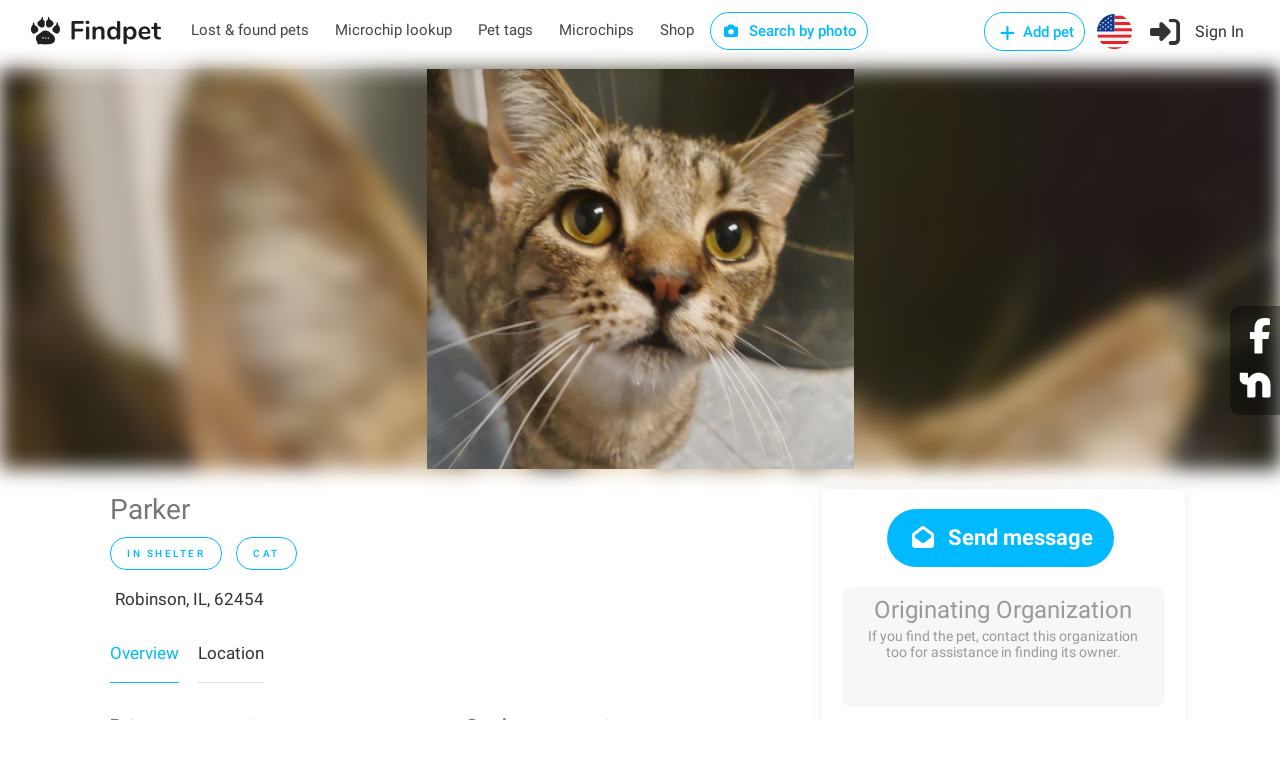

--- FILE ---
content_type: text/html; charset=utf-8
request_url: https://findpet.com/r/adopt-Male-Domestic-Short-Hair-Cat-in-Robinson-IL-62454-US-633d27ac840ad05477f77aa5
body_size: 20982
content:
<!DOCTYPE html>
<head>
	<!-- <meta property="og:url" content="https://findpet.com/r/report_look.slug" /> -->
	

<meta charset="utf-8" />
<meta name="viewport" content="width=device-width, initial-scale=1, maximum-scale=1" />
<title>In shelter Male Domestic Short Hair Cat in Robinson, IL, 62454 | Findpet.com</title>
<meta name="description" content="Findpet is a smart pet registry and a free national lost and found pet database" />
<meta name="keywords" content="Parker, In shelter, Male, Domestic Short Hair, Cat, Tabby (Buff / Tan / Fawn), Robinson, IL, 62454" />
<meta name="details" content="Largest national database of lost and found pets. Triple protection for you pet: free pet microchip registry, pet ID tag and biometric pet protection for pet. Find your lost pet and alert local community. Free accounts." />
<meta property="og:type" content="website" />
<!-- <meta property="og:url" content="https://www.findpet.com" /> -->
<!-- <meta property="og:site_name" content="In shelter Male Domestic Short Hair Cat in Robinson, IL, 62454 | Findpet.com" /> -->
<meta property="og:title" content="In shelter Male Domestic Short Hair Cat in Robinson, IL, 62454 | Findpet.com" />
<meta property="og:description" content="Findpet is a smart pet registry and a free national lost and found pet database" />
<meta property="og:image" content="https://findpet.com/uploads/i001/633d27ac840ad05477f77aa5_0.jpeg" />
<meta property="fb:app_id" content="611437969588905" />
<link rel="icon" href="/public/images/favicon32.png" sizes="32x32" />

<link rel="stylesheet" type="text/css" href="/public/css/bundle.min.css" />

<!-- Yandex.Metrika counter -->
<!-- <script type="text/javascript">
    (function(m,e,t,r,i,k,a) {
        m[i] = m[i] || function() {
            (m[i].a = m[i].a || []).push(arguments);
        };
        m[i].l = 1*new Date();
        k = e.createElement(t),
        a = e.getElementsByTagName(t)[0],
        k.async = 1,
        k.src = r,
        a.parentNode.insertBefore(k,a);
    })(window, document, "script", "https://mc.yandex.ru/metrika/tag.js", "ym");

    ym(56224324, "init", {
        clickmap: true,
        trackLinks: true,
        accurateTrackBounce: true,
        webvisor: true,
        ecommerce: "dataLayer"
    });
</script> -->

<!-- Facebook Pixel Code -->
<script>
    !function(f,b,e,v,n,t,s) {
        if (f.fbq) return;
        n = f.fbq = function() {
            n.callMethod ? n.callMethod.apply(n, arguments) : n.queue.push(arguments);
        };
        if (!f._fbq) f._fbq = n;
        n.push = n;
        n.loaded = !0;
        n.version = '2.0';
        n.queue = [];
        t = b.createElement(e);
        t.async = !0;
        t.src = v;
        s = b.getElementsByTagName(e)[0];
        s.parentNode.insertBefore(t, s);
    }(window, document, 'script', 'https://connect.facebook.net/en_US/fbevents.js');

    fbq('init', '631549675546412');
    fbq('addPixelId', '418200478846372');
    fbq('addPixelId', '388218243396457');
    fbq('track', 'PageView');
</script>

<!-- Global site tag (gtag.js) - Google Ads: 698173795 -->
<script async src="https://www.googletagmanager.com/gtag/js?id=AW-698173795"></script>
<script>
    window.dataLayer = window.dataLayer || [];
    function gtag() {
        dataLayer.push(arguments);
    }
    gtag('js', new Date());
    gtag('config', 'AW-698173795');
</script>

<!-- Global site tag (gtag.js) - Google Analytics -->
<script async src="https://www.googletagmanager.com/gtag/js?id=UA-148209625-1"></script>
<script>
    window.dataLayer = window.dataLayer || [];
    function gtag1(){dataLayer.push(arguments);}
    gtag1('js', new Date());
    gtag1('config', 'UA-148209625-1');
</script>

<!-- Global site tag (gtag.js) - Google Analytics -->
<script async src="https://www.googletagmanager.com/gtag/js?id=G-7JNFEFYZ1C"></script>
<script>
    window.dataLayer = window.dataLayer || [];
    function gtag2(){dataLayer.push(arguments);}
    gtag2('js', new Date());
    gtag2('config', 'G-7JNFEFYZ1C');
</script>

<!-- CUSTOM -->

<script>
    function checkCookieEnabled() {
        const cookieName = 'testcookie' + Date.now();
        document.cookie = cookieName;
        return document.cookie.includes(cookieName);
    }
    function checkCoreScriptsLoaded(callback) {
        const tickLimit = 30; // 15 sec
        let tickCount = 0;
        const tickId = setInterval(() => {
            tickCount++;
            if ($ && window.FP_slackNotify || tickCount >= tickLimit) {
                clearInterval(tickId);
                callback(tickCount >= tickLimit);
            }
        }, 500);
    }
    document.addEventListener('DOMContentLoaded', function(event) {
        //window.FP_getCookie
        checkCoreScriptsLoaded((isLimited) => {
            // console.log('tick stop');
            const isCookieEnabled = checkCookieEnabled();
        });
    });
</script>

<script
    src="https://js.sentry-cdn.com/6f6924b8e643f21f8aa9054e7ffe9f2a.min.js"
    crossorigin="anonymous"
></script>
</head>
<body>

	<div id="report-look-sharing-container">
		<ul>
			<li>
				<a href="https://facebook.com/share.php?u=https%3A%2F%2Ffindpet.com%2Fr%2Fadopt-Male-Domestic-Short-Hair-Cat-in-Robinson-IL-62454-US-633d27ac840ad05477f77aa5" target="_blank" class="custom-share"
					data-report-id="633d27ac840ad05477f77aa5"
                    data-report-slug="adopt-Male-Domestic-Short-Hair-Cat-in-Robinson-IL-62454-US-633d27ac840ad05477f77aa5"
					data-sharing-type="facebook_floating"
				>
					<i class="fa fa-facebook"></i>
				</a>
			</li>
			<li>
				<a href="https://nextdoor.com/sharekit/?source=Findpet&amp;hashtag=FindPet&amp;body=IN%20SHELTER%20CAT!%20Please%20help%20spread%20the%20word!%0A%0AParker%20was%20IN%20SHELTER%20on%2006%2F10%2F2021%20in%20Robinson%2C%20IL%2C%2062454.%0A%0ADo%20you%20have%20information%3F%20Please%20contact%20the%20finder%20by%20following%20the%20link%3A%0Ahttps%3A%2F%2Ffindpet.com%2Fr%2Fadopt-Male-Domestic-Short-Hair-Cat-in-Robinson-IL-62454-US-633d27ac840ad05477f77aa5%0A%0AMessage%20from%20the%20finder%3A%0ABorn%204%2F1%2F21%0A%0AIf%20you%20have%20lost%20or%20found%20a%20pet%2C%20please%20report%20it%20to%20Findpet%20by%20clicking%20on%20https%3A%2F%2Ffindpet.com.%20Thank%20you!" target="_blank" class="custom-share"
					data-report-id="633d27ac840ad05477f77aa5"
					data-report-slug="adopt-Male-Domestic-Short-Hair-Cat-in-Robinson-IL-62454-US-633d27ac840ad05477f77aa5"
					data-sharing-type="nextdoor_floating"
				>
					<img src="/public/images/nextdoor-logo-white.svg" />
				</a>
			</li>
			<!-- <li><i class="fa fa-at"></i></li>
			<li><i class="fa fa-link"></i></li> -->
		</ul>
	</div>


<!-- Add-micro-report Popup -->
<div id="add-micro-report-dlg" class="modal-box">
    <div class="modal-box-bg"></div>
    <div class="modal-box-container">
        <div class="btn-close"><i class="sl sl-icon-close"></i></div>
        <div class="modal-box-content">
            <div>
                <a href="#" class="anchor add-file"><i class="sl sl-icon-plus"></i> Add photos</a> of your pet: maximum 8 pictures of 10 mb each 
                <span class="colour-red">(required)</span>
            </div>
            <form class="dropzone dz-clickable" id="dz-micro-gallery"></form>
            <form class="basic-info row with-forms  margin-top-0">
                <input name="src_report_id" type="hidden" />
                <input name="src_report_type" type="hidden" />
                <input name="src_pet_type" type="hidden" />
                <input name="src_coords_lat" type="hidden" />
                <input name="src_coords_lng" type="hidden" />

                <div class="col-md-4 col-xs-12">
                    <input name="contact_name" type="text" placeholder="Contact name (required)" required="1" />
                </div>
                <div class="col-md-4 col-xs-12">
                    <input name="email" type="text" placeholder="Email (required)" required="1" />
                </div>
                <div class="col-md-4 col-xs-12">
                    <div style="margin-bottom: 12px;">
                        <input name="phone" type="text" placeholder="Phone (required)" required="1" />
                    </div>
                </div>

                <div class="col-md-4 col-xs-12">
                    <input name="microchip_id" type="text" placeholder="Microchip ID" />
                </div>
                <div class="col-md-4 col-xs-12 padding-top-10">
                    <label>
                        <input name="is_req_med_attention" type="checkbox" />
                        The pet requires medical attention
                    </label>
                </div>
                <div class="col-md-4 col-xs-12 text-center padding-top-10">
                    <span><b>My pet is</b></span>
                    <div class="preferred-contact-radios">
                        <div class="radio">
                            <input name="report_type" value="Lost" id="radio-1" type="radio" />
                            <label for="radio-1"><span class="radio-label"></span> Lost</label>
                        </div>
                        <div class="radio">
                            <input name="report_type" value="Found" id="radio-2" type="radio" />
                            <label for="radio-2"><span class="radio-label"></span> Found</label>
                        </div>
                    </div>
                </div>
                <div class="col-xs-12 aci-container">
                    <input id="aci-address4add-micro-report-dlg" class="gam-autocomplete-input" type="text" placeholder="Pet location (required)" required="1" />
                    <i class="sl sl-icon-trash"></i>
                    <div style="margin: -8px 0 10px 15px;" class="autocomplete-address-error">Start typing address and then choose one from the dropdown menu</div>
                    <textarea name="description" cols="10" rows="2" placeholder="Message"></textarea>
                </div>
                <div class="col-md-6 col-xs-12 text-center preferred-contact-method">
                    <span>Preferred contact method</span>
                    <div class="preferred-contact-radios">
                        <div class="radio">
                            <input name="contact_method" value="email" id="radio-3" type="radio" checked="">
                            <label for="radio-3"><span class="radio-label"></span> Email</label>
                        </div>
                        <div class="radio">
                            <input name="contact_method" value="phone" id="radio-4" type="radio">
                            <label for="radio-4"><span class="radio-label"></span> Phone</label>
                        </div>
                    </div>
                </div>
                <div class="col-md-6 col-xs-12">
                    <a href="#" class="button submit book-now fullwidth">Submit</a>
                </div>
            </form>
        </div>
    </div>
</div>

<script type="text/javascript" src="/public/scripts/dropzone.js"></script>
<script>
    if (Dropzone) {
        Dropzone.autoDiscover = false;
    }
    document.addEventListener('DOMContentLoaded', function() {
        window.initMicroDZ = function() {
            window.dzMicroGallery = undefined;
            window.dzMicroGallery = new Dropzone('#dz-micro-gallery', {
                url: '/upload',
                paramName: 'image',
                acceptedFiles: 'image/jpeg, image/png, image/heic, image/webp',
                maxFiles: 8,
                maxFilesize: 10, // mb
                addRemoveLinks: true,
                autoProcessQueue: true,
                success: function(file, res) {
                    $(file.previewElement).data('obj-img', res);
                    $(file.previewElement).attr('data-obj-img', res);
                },
                removedfile: function(file) {
                    $(file.previewElement).remove();
                }
            });
            window.dzMicroGallery.on('error', function(file, msg) {
                if (msg == 'You can not upload any more files.') {
                    this.removeFile(file);
                    alert(msg);
                }
                alert("There is something wrong with your photo(s).\nPlease try to use another one(s)");
            });
        };
        window.initMicroDZ();
    });
</script>
<div id="fp-preloader" style="
	display: none;
	position: fixed;
	left: 0px;
	top: 0px;
	width: 100%;
	height: 100%;
	background-color: rgba(0, 0, 0, 0.5);
	z-index: 99999;
">
	<div style="position: absolute; left: 50%; top: 50%; width: 300px; margin: -110px 0 0 -150px; text-align: center;">
		<img src="/public/images/fox_preloader.svg">
		<h3 style="display: none; color: #fff;">Please wait, the search may take up to a minute...</h3>
	</div>
</div>

<!-- Wrapper -->
<div id="wrapper">

<!-- <script type="text/javascript" src="/public/scripts/jquery-3.6.0.min.js"></script> -->
<!-- <script type="text/javascript" src="/public/scripts/jquery-migrate-3.3.2.min.js"></script> -->

<script type="text/javascript" src="/public/scripts/bundle.min.js"></script>




	<script>
		window.session_id = "CVbZS932H6eAMUhvtEqPIa0rvSNADNt2";
	</script>


<!-- Header Container
================================================== -->

<header id="header-container" class="no-shadow">
	<div id="header">
		<div class="container">
			<div class="left-side">
				<div id="logo">
					<a href="/"><img src="/public/images/logo.svg" alt=""></a>
				</div>

				<nav id="navigation" class="style-1">
					<ul id="responsive">
						<li class="header-laf latent">
							<a href="/laf">Lost & found pets</a>
						</li>
						<li class="header-microchip-lookup latent">
							<a href="/microchip">Microchip lookup</a>
						</li>
						<li class="header-pet-tags latent">
							<a href="/findpet-id-tag">Pet tags</a>
						</li>
						<li class="header-microchips latent">
							<a href="/microchips">Microchips</a>
						</li>
						<li class="header-microchips latent">
							<a href="https://shop.findpet.com" target="_blank">Shop</a>
						</li>
						
						<li class="header-sbp latent">
							<a href="#" class="button border btn-sbp-trigger">
								<i class="sl sl-icon-camera"></i> Search by photo
							</a>
						</li>

						
					</ul>
				</nav>
				<div class="clearfix"></div>
				
			</div>

			<div class="right-side">
				<div class="mmenu-trigger">
					<button class="hamburger hamburger--collapse" type="button">
						<span class="hamburger-box">
							<span class="hamburger-inner"></span>
						</span>
					</button>
				</div>

				<img class="please-wait margin-top-5 margin-right-15" src="/public/images/preloader32.gif" />
				<div class="header-widget show-after-init">
					
						<a href="#sign-in-dialog"
							class="header-add-pet button border with-icon popup-with-zoom-anim"
							data-auth-target="add-pet"
						>
							<i class="sl sl-icon-plus"></i> Add pet
						</a>
						<a href="#" class="header-flag btn-show-dlg-ch-country latent">
							<img src="/public/images/flag-US.svg" width="35" />
						</a>
						<a href="#sign-in-dialog" class="header-signin sign-in popup-with-zoom-anim">
							<i class="sl sl-icon-login"></i><span class="header-signin-label latent"> Sign In</span>
						</a>
						<script src="https://accounts.google.com/gsi/client" async="1" defer="1"></script>
<script src="https://connect.facebook.net/en_US/sdk.js#xfbml=1&version=v17.0"
    nonce="jnHe0NB7" async="1" defer="1" crossorigin="anonymous"
></script>

<script>
    var selectors = {
        dtFpUserTrackId:                'fp_user_tr_id',
        authTarget_addPet:              'add-pet',
        divCurrentSocialLoginButtons:   '#sign-in-dialog .tab-content:not([style^="display"]) .row.social-login',
        inputAgreeTerms:                'form.signup input.agree-terms'
    };
    var alertEmailEmptyTitle = 'Error: Email is missing';
    var alertEmptyEmailMsg = 'Unfortunately, we were unable to retrieve your email address from your social media account for Findpet registration. We kindly request try again and review your settings to allow for email sharing or consider an alternative registration method.';

    function socialLogin(data) {
        if ( !$(selectors.inputAgreeTerms).is(':checked') ) {
            return window.FP_tippyAlert && window.FP_tippyAlert(
                selectors.divCurrentSocialLoginButtons,
                'You must agree to the "Terms of use"'
            );
        }
        var functionName = window.getFunctionName(arguments);
        var lsUserTrackId = window.FP_getCookie && window.FP_getCookie(selectors.dtFpUserTrackId);
        // if (typeof lsUserTrackId == 'string' && lsUserTrackId.trim()) {
        //     data.track_id = lsUserTrackId;
        // } else {
        //     window.FP_slackNotify(functionName + ': track_id is empty');
        // }
        window.FP_showPreloader();
        $.ajax('/api/social-login', {
            method: 'POST',
            data: JSON.stringify(data),
            processData: false,
            contentType: 'application/json; charset=utf-8',
            dataType: 'json',
            success: function(res) {
                window.checkAuthTarget(res);
            },
            error: function(xhr) {
                console.log(xhr);
                var errMsg = 'Sign in failed. Please contact us at hello@findpet.com to fix the issue.';
                window.FP_slackNotify(functionName + ': ' + errMsg);
                window.FP_hidePreloader();
                window.FP_tippyAlert && window.FP_tippyAlert(
                    selectors.divCurrentSocialLoginButtons, errMsg
                );
            }
        });
    }

    function parseJwt(token) {
        var base64Url = token.split('.')[1];
        var base64 = base64Url.replace(/-/g, '+').replace(/_/g, '/');
        var jsonPayload = decodeURIComponent(window.atob(base64).split('').map(function(c) {
            return '%' + ('00' + c.charCodeAt(0).toString(16)).slice(-2);
        }).join(''));

        return JSON.parse(jsonPayload);
    }

    function gOnSignin(res) {
        var functionName = window.getFunctionName(arguments);
        if (!res.credential) {
            window.FP_slackNotify(functionName + ': res.credential is empty');
            return window.FP_alert(alertEmailEmptyTitle, alertEmptyEmailMsg);
        }
        var userInfo = parseJwt(res.credential);
        if (!userInfo || !userInfo.email) {
            window.FP_slackNotify(functionName + ': user.email is empty');
            return window.FP_alert(alertEmailEmptyTitle, alertEmptyEmailMsg);
        }
        userInfo.account_type = 2;
        userInfo.token = res.credential;
        socialLogin(userInfo);
    }



    window.fbAsyncInit = function() {
        FB.init({
            appId: '611437969588905',
            cookie: true,
            xfbml: true, // Parse social plugins on this webpage
            version: 'v17.0'
        });
    };

    function fbOnSignin() {
        FB.getLoginStatus(function(res) {
            if (res.status === 'connected') {
                var authResp = res && res.authResponse;
                fbGetUserInfo(authResp.accessToken);
            }
        });
    }
    
    function fbGetUserInfo(accessToken) {
        var functionName = window.getFunctionName(arguments);
        FB.api('/me', {fields: 'email, id, first_name, last_name, gender, picture'}, function(res) {
            if (!res || !res.email) {
                window.FP_slackNotify(functionName + ': res.email is empty');
                return window.FP_alert(alertEmailEmptyTitle, alertEmptyEmailMsg);
            }
            res.token = accessToken;
            res.account_type = 1;
            console.log(res);
            socialLogin(res);
        });
    }
    
</script>

<!-- Sign In Popup -->
<div id="sign-in-dialog" class="mfp-dialog zoom-anim-dialog mfp-hide">
    <button type="button" class="mfp-close margin-top-5"></button>
    <!--Tabs -->
    <div class="sign-in-form style-1">
        <ul class="tabs-nav">
            <li><a class="tab-signup" href="#tab2">Register</a></li>
            <li class=""><a href="#tab1">Log In</a></li>
            <li><a class="tab-reset-pwd" href="#tab3">Reset password</a></li>
        </ul>

        <div class="tabs-container alt">
            <!-- Register -->
            <div class="tab-content" id="tab2" style="display: none;">
                <form method="post" class="signup" action="">
                    <div class="social-login row text-center">
                        <!-- <a href="/auth/facebook" class="button">
                            <i class="fa fa-fw fa-facebook"></i> Register with Facebook
                        </a>
                        <a href="/auth/google" class="button">
                            <i class="fa fa-fw fa-google-plus"></i> Register with Google
                        </a> -->

                        <!-- google auth -->
                        <div class="col-md-6 col-xs-12">
                            <div id="g_id_onload"
                                data-client_id="40262100545-htqun9r45v7lttss479ijqttqpadqhnj.apps.googleusercontent.com"
                                data-context="signin"
                                data-ux_mode="popup"
                                data-callback="gOnSignin"
                                data-auto_prompt="false"
                            ></div>
                            <div class="g_id_signin"
                                data-type="standard"
                                data-theme="filled_blue"
                                data-text="signin_with"
                                data-size="medium"
                                data-logo_alignment="left"
                                data-width="200"
                                style="display: inline-block;"
                            ></div>
                        </div>
                        <p class="visible-xs" style="margin: 0; line-height: 0px;">&nbsp</p>
                        <!-- facebook auth -->
                        <div class="col-md-6 col-xs-12">
                            <div id="fb-root"></div>
                            <div class="fb-login-button"
                                data-size="medium"
                                data-width="200"
                                data-button-type="continue_with"
                                data-auto-logout-link="false"
                                data-scope="public_profile,email"
                                data-onlogin="fbOnSignin"
                                style="width: 200px; margin: 2px auto 0; display: block;"
                            ></div>
                        </div>
                    </div>

                    <p class="text-center margin-top-10 margin-bottom-10">
                        or <a class="anchor tgl-reg-with-email" href="#">Register with email</a>
                    </p>

                    <div class="reg-with-email-container" style="display: none;">
                        <div class="row">
                            <p class="form-row form-row-wide col-md-6 col-xs-12">
                                <label>
                                    <i class="sl sl-icon-user"></i>
                                    <input name="name" placeholder="First name (required)" type="text" class="input-text" />
                                </label>
                            </p>
        
                            <p class="form-row form-row-wide col-md-6 col-xs-12">
                                <label>
                                    <i class="sl sl-icon-user"></i>
                                    <input name="last_name" placeholder="Last name" type="text" class="input-text" />
                                </label>
                            </p>
                        </div>
                            
                        <p class="form-row form-row-wide">
                            <label>
                                <i class="im im-icon-Mail"></i>
                                <input name="email" placeholder="Email (required)" type="email" class="input-text" />
                            </label>
                        </p>

                        <p class="form-row form-row-wide">
                            <label>
                                <i class="im im-icon-Lock-2"></i>
                                <input name="password" placeholder="Password (required)" type="password" class="input-text" />
                            </label>
                        </p>

                        <p class="form-row form-row-wide text-center row-phone">
                            <img class="please-wait" src="/public/images/preloader32.gif" />
                            <label class="show-after-init">
                                <i class="im im-icon-Phone"></i>
                                <input name="phone" placeholder="Mobile number (required)" type="tel" class="input-text"  />
                            </label>
                        </p>

                        <div class="form-row form-row-wide aci-container">
                            <label>
                                <i class="im im-icon-Spot"></i>
                                <input  id="aci-address4auth-dlg" class="input-text gam-autocomplete-input"
                                    name="location" placeholder="Location" type="text"
                                />
                            </label>
                            <i class="sl sl-icon-trash"></i>
                            <div class="autocomplete-address-error margin-top-10">Start typing address and then choose one from the dropdown menu</div>
                        </div>
                    </div>

                    <div class="margin-top-10">
                        <label style="display: inline-block; font-size: 13px;">
                            <input type="checkbox" checked="1" class="agree-terms" style="width: auto;" />
                            I agree with <a href="/terms" style="font-weight: 400;">Terms of use</a>
                        </label>
                        <i class="sl sl-icon-info"
                            style="position: relative; left: 5px; margin-right: 25px;"
                            title="By signing up, you agree to Findpet’s Terms of Service and you accept to share your contact information (name, email, phone# and address) with Animal Shelters and Rescues, Animal Control, Veterinarians, Animal Hospitals and Volunteer organizations reuniting pets when they contact Findpet asking for pet’s owner information. You also accept to receive text messages from Findpet about your pet(s)."
                        ></i>

                        <!-- &nbsp;&nbsp;&nbsp; -->
                        <label style="display: inline-block; font-size: 13px;">
                            <input type="checkbox" checked="1" class="agree-alerts" style="width: auto;" />
                            I want to receive lost and found pet alerts
                        </label>

                        <label style="display: inline-block; font-size: 13px;">
                            <input type="checkbox" checked="1" class="agree-sms" style="width: auto;" />
                            I agree to receive Transactional messages
                        </label>
                        <i class="sl sl-icon-info"
                            style="position: relative; left: 5px;"
                            title="Only mobile numbers are accepted. By submitting your phone number, you are consenting to receive text messages from us. You can opt-out at any time by texting “STOP”."
                        ></i>
                    </div>

                    <p class="btn-reg-with-email-container text-center margin-top-10 margin-bottom-10" style="display: none;">
                        <input type="submit" class="button signup border fw" name="register" value="Register in with email" />
                    </p>
                </form>
            </div>

            <!-- Signin -->
            <div class="tab-content" id="tab1" style="display: none;">
                <form method="post" class="signin" action="">
                    <div class="social-login row text-center">
                        <!-- <a href="/auth/facebook" class="button">
                            <i class="fa fa-fw fa-facebook"></i> Login with Facebook
                        </a>
                        <a href="/auth/google" class="button">
                            <i class="fa fa-fw fa-google-plus"></i> Login with Google
                        </a> -->

                        <!-- google auth -->
                        <div class="col-md-6 col-xs-12">
                            <div id="g_id_onload"
                                data-client_id="40262100545-htqun9r45v7lttss479ijqttqpadqhnj.apps.googleusercontent.com"
                                data-context="signin"
                                data-ux_mode="popup"
                                data-callback="gOnSignin"
                                data-auto_prompt="false"
                            ></div>
                            <div class="g_id_signin"
                                data-type="standard"
                                data-theme="filled_blue"
                                data-text="signin_with"
                                data-size="medium"
                                data-logo_alignment="left"
                                data-width="200"
                                style="display: inline-block;"
                            ></div>
                        </div>
                        <p class="visible-xs" style="margin: 0; line-height: 0px;">&nbsp</p>
                        <!-- facebook auth -->
                        <div class="col-md-6 col-xs-12">
                            <div id="fb-root"></div>
                            <div class="fb-login-button"
                                data-size="medium"
                                data-width="200"
                                data-button-type="continue_with"
                                data-auto-logout-link="false"
                                data-scope="public_profile,email"
                                data-onlogin="fbOnSignin"
                                style="width: 200px; margin: 2px auto 0; display: block;"
                            ></div>
                            <!-- data-use-continue-as="true" -->
                        </div>
                    </div>

                    <p class="text-center margin-top-10 margin-bottom-10">or</p>

                    <p class="form-row form-row-wide">
                        <label>
                            <i class="im im-icon-Mail"></i>
                            <input placeholder="Email" value="" type="email" class="input-text" name="email" />
                        </label>
                    </p>

                    <p class="form-row form-row-wide">
                        <label class="margin-bottom-15">
                            <i class="im im-icon-Lock-2"></i>
                            <input placeholder="Password" value="" class="input-text" type="password" name="password"/>
                        </label>
                        <div class="text-center">
                            <a class="anchor lost-pwd" href="#">Lost Your Password?</a>
                        </div>
                    </p>

                    <div class="text-center form-row">
                        <input type="submit" value="Sign in with email" class="button signin border margin-top-5" />
                        <!-- <div class="checkboxes margin-top-10">
                            <input id="remember-me" type="checkbox" name="check">
                            <label for="remember-me">Remember Me</label>
                        </div> -->
                    </div>
                </form>
            </div>

            <!-- Reset password -->
            <div class="tab-content" id="tab3" style="display: none;">
                <form method="post" class="reset-pwd" action="">
                    <p class="exclamation" style="display: none;"><i class="sl sl-icon-info"></i> We had a major upgrade to make our service faster and more reliable. To ensure smooth continued access to the service we kindly ask you to reset your password.</p>
                    <p class="form-row form-row-wide">Change your password in three easy steps. This will help you to secure your password!</p>
                    <ol class="form-row form-row-wide">
                        <li>Enter your email address below</li>
                        <li>Our system will send you a temporary link</li>
                        <li>Use the link to reset your password</li>
                    </ol>

                    <p class="form-row form-row-wide margin-top-20 margin-bottom-20">
                        <label for="reset-pwd-email">
                            <i class="im im-icon-Mail"></i>
                            <input type="email" class="input-text" name="email" id="reset-pwd-email" placeholder="Email" />
                        </label>
                    </p>

                    <p class="text-center margin-top-10">
                        <input type="submit" class="button reset-password border fw" value="Reset password" />
                    </p>
                </form>
            </div>
        </div>
    </div>
</div>
<!-- Sign In Popup / End -->
					
				</div>
			</div>
		</div>
	</div>

	<div id="dlg-step0" class="modal-box modal-box-mobile-full-size">
    <div class="modal-box-bg"></div>
    <div class="modal-box-container" style="max-width: 600px; height: 500px; top: 50px;">
        <h3 class="modal-box-header">Choose pet type</h3>
        <div class="btn-close"><i class="sl sl-icon-close"></i></div>
        
        <div class="modal-box-content text-center">
            <div class="hidden-xs margin-top-15">&nbsp;</div>
            <h2 class="margin-top-5 margin-bottom-15">I want to add</h2>
            <div class="col-btns-row row">
                <div class="hidden-xs col-xs-12 margin-top-50"></div>
                <div class="col col-xs-12 col-md-6">
                    <div class="col-btn is-my-pet">
                        <img src="/public/images/step0-private.webp" />
                        <p>My private pet</p>
                    </div>
                </div>
                <div class="visible-xs margin-top-15 col-xs-12"></div>
                <div class="col col-xs-12 col-md-6">
                    <div class="col-btn">
                        <img src="/public/images/step0-organizational.webp" />
                        <p>Organizational pet</p>
                    </div>
                </div>
            </div>
        </div>
    </div>
</div>
	<div id="dlg-step1" class="modal-box modal-box-mobile-full-size">
    <div class="modal-box-bg"></div>
    <div class="modal-box-container">
        <h3 class="modal-box-header">Report your pet</h3>
        <div class="btn-close"><i class="sl sl-icon-close"></i></div>
        
        <div class="modal-box-content text-center">
            <div class="hidden-xs margin-top-15">&nbsp;</div>
            <h2 class="margin-top-5 margin-bottom-15">I want to</h2>
            <div class="col-btns-row row"></div>
        </div>
    </div>
</div>
	
		

<!-- UpsertReport Popup -->

<div id="dlg-upsert-report" class="modal-box">
    <div class="modal-box-bg"></div>
    <div class="modal-box-container">
        <h3 class="modal-box-header">Report your pet <a href="#" class="button btn-submit-report visible-xs">Submit</a></h3>
        <div class="btn-close"><i class="sl sl-icon-close"></i></div>
        
        <div class="modal-box-content step1">
            <div class="hidden-xs margin-top-80">&nbsp;</div>
            <h2>I want to</h2>
            <div class="col-btns-row row">
                <div class="col col-xs-6 col-md-3">
                    <div class="col-btn adoptable-pet">
                        <!-- <img src="/public/images/step1-shelter.webp" /> -->
                        <p>Add pet in shelter</p>
                    </div>
                </div>
                
                <div class="col col-xs-6 col-md-3">
                    <div class="col-btn register-pet">
                        <!-- <img src="/public/images/step1-protect.svg" /> -->
                        <p>Protect my pet</p>
                    </div>
                </div>
                <div class="col col-xs-6 col-md-3">
                    <div class="col-btn lost-pet">
                        <!-- <img src="/public/images/step1-lost.webp" /> -->
                        <p>Report my pet lost</p>
                    </div>
                </div>
                <div class="col col-xs-6 col-md-3">
                    <div class="col-btn found-pet">
                        <!-- <img src="/public/images/step1-found.svg" /> -->
                        <p>Report found pet</p>
                    </div>
                </div>
                <div class="col col-xs-12 col-md-3">
                    <div class="col-btn btn-sbp-trigger">
                        <!-- <img src="/public/images/step1-sbp.webp" /> -->
                        <p>Search by photo</p>
                    </div>
                </div>
            </div>
        </div>

        <div class="modal-box-content step2" style="display: none;">
            <div class="tabs-container">
                <div id="tab-basic-info" class="tab-content">
                    <!-- gallery -->
                    <div class="row">
                        <label>
                            <a href="#" class="add-file"><i class="sl sl-icon-plus"></i> Add photos</a> of your pet: face, frontal, sides, back and top
                            <span class="required">(required)</span>
                        </label>
                        <div class="submit-section">
                            <div class="col-md-2 col-xs-12 instruction">
                                <div class="toggle-wrap visible-xs">
                                    <span class="trigger "><a href="#">Examples<i class="sl sl-icon-arrow-down"></i></a></span>
                                    <div class="toggle-container" style="display: none;">
                                        <img src="" />
                                    </div>
                                </div>
                                <div class="visible-md margin-top-20">
                                    <img src="" />
                                    <p>Examples</p>
                                </div>
                            </div>
                            <div class="col-md-10 col-xs-12">
                                <form class="dropzone" id="dz-gallery">
                                    
                                </form>
                            </div>
                        </div>
                    </div>

                    <!-- videos -->
                    <div class="row">
                        <label>
                            <a href="#" class="add-file"><i class="sl sl-icon-plus"></i> Add noseprint videos</a> 2-3 of your dog’s noseprint with clear pattern. This is the most advanced and reliable identification for dogs reaching 99% accuracy
                        </label>
                        <div class="submit-section">
                            <div class="col-md-2 col-xs-12 instruction">
                                <div class="toggle-wrap visible-xs">
                                    <span class="trigger "><a href="#">Video example<i class="sl sl-icon-arrow-down"></i></a></span>
                                    <div class="toggle-container" style="display: none;">
                                        <img src="" />
                                    </div>
                                </div>
                                <div class="visible-md margin-top-15">
                                    <img src="" />
                                    <p>Video example</p>
                                </div>
                            </div>
                            <div class="col-md-10 col-xs-12">
                                <form class="dropzone" id="dz-videos">
                                    
                                </form>
                            </div>
                        </div>
                    </div>

                    <!-- additional markings -->
                    <div class="row">
                        <label>
                            <a href="#" class="add-file"><i class="sl sl-icon-plus"></i> Add photos</a> your pet’s distinctive colour or fur patterns
                        </label>
                        <div class="submit-section">
                            <div class="col-md-2 col-xs-12 instruction">
                                <div class="toggle-wrap visible-xs">
                                    <span class="trigger "><a href="#">Examples<i class="sl sl-icon-arrow-down"></i></a></span>
                                    <div class="toggle-container" style="display: none;">
                                        <img src="" />
                                    </div>
                                </div>
                                <div class="visible-md margin-top-20">
                                    <img src="" />
                                    <p>Examples</p>
                                </div>
                            </div>
                            <div class="col-md-10 col-xs-12">
                                <form class="dropzone" id="dz-adt-markings">
                                    
                                </form>
                            </div>
                        </div>
                    </div>

                    <form id="form-basic-info">
                        <input name="is_my_pet" type="hidden"
                            
                        />

                        <input name="report_id" type="hidden" />
                        <input name="tag_pin" type="hidden" />

                        <div class="row">
                            <!-- pet name -->
                            <div class="col-md-6 col-xs-12">
                                <label for="pet_name">Pet name</label>
                                <input name="pet_name" id="pet_name" type="text" maxlength="30" placeholder=""
                                    
                                />
                            </div>
                            <!-- pet types -->
                            
                            <!-- report type -->
                            <input name="report_type" type="hidden"
                                
                            />
                        </div>

                        <div class="row">
                            <!-- address -->
                            <div class="col-md-12 col-xs-12">
                                <label for="autocomplete-input-address4dlg-upsert">Address <span class="required">(required)</span></label>
                                <input id="autocomplete-input-address4dlg-upsert" name="address" class="gam-autocomplete-input" type="text" placeholder=""
                                    
                                    
                                    
                                    data-addr=""
                                    value=""
                                    data-lat=""
                                    data-lng=""
                                />
                                <div style="margin: 3px 0 -10px 15px; display: none;" class="autocomplete-address-error">Start typing address and then choose one from the dropdown menu</div>
                            </div>
                        </div>

                        <div class="row">
                            <!-- contact name -->
                            <div class="col-md-6 col-xs-12">
                                <label for="contact_name">Contact name</label>
                                <input name="contact_name" id="contact_name" type="text" maxlength="100" placeholder=""
                                    
                                />
                            </div>
                            <!-- contact email -->
                            <div class="col-md-6 col-xs-12">
                                <label for="email">Email</label>
                                <input name="email" id="email" type="text" maxlength="100" placeholder=""
                                    
                                />
                            </div>
                            <!-- contact phone -->
                            <div class="col-md-6 col-xs-12">
                                <label for="phone">Mobile number</label>
                                <input name="phone" id="phone" type="text" maxlength="100" placeholder=""
                                    
                                />
                            </div>
                            <!-- is show phone -->
                            <div class="col-md-6 col-xs-12">
                                <div class="opts-phone-radios">
                                    <br class="hidden-xs"/>
                                    <b>Make your contact details public?</b>
                                    <br class="visible-xs"/>
                                    
                                    <div class="radio margin-left-15">
                                        <input name="show_phone" value="" id="phone-radio-1" type="radio" checked=&#34;1&#34; />
                                        <label for="phone-radio-1"><span class="radio-label"></span> Hidden</label>
                                    </div>
                                    <div class="radio margin-left-15">
                                        <input name="show_phone" value="1" id="phone-radio-2" type="radio"  />
                                        <label for="phone-radio-2"><span class="radio-label"></span> Public</label>
                                    </div>
                                </div>
                                <div class="fs14 lh13">If public, your phone will be displayed on the pet profile</div>
                            </div>
                        </div>

                        <div class="row">
                            <!-- microchip id -->
                            <div class="col-md-6 col-xs-12 reg-microchip-container" style="padding: 5px;">
                                <div class="reg-mc-microchip-box">
                                    <div><b>Microchip ID</b> (9, 10 or 15 digits)</div>
                                    <input name="microchip_id" id="microchip_id" type="text" maxlength="15" placeholder=""
                                        style="width: calc(100% - 80px); display: inline-block;"
                                        
                                    />
                                    &nbsp;<a class="button border" style="display: inline; padding: 10px 14px; margin: 0;">Clear</a>
                                </div>
                                <div class="reg-mc-shortcode-box" style="display: none;">
                                    <div><b>Short code</b> (from the Owner's card coming with every microchip)</div>
                                    <input name="short_code" id="short_code" type="text" maxlength="6" placeholder=""
                                        style="width: calc(100% - 165px); display: inline-block;"
                                        
                                    />
                                    &nbsp;<a class="button" style="display: inline; padding: 10px 14px; margin: 0;">Search microchip</a>
                                    <div class="reg-mc-error fs12 colour-red margin-left-15"></div>
                                </div>
                                <div class="tgl-mc-sc-container">
                                    <input id="toggle-microchip-shortcode1" class="toggle-microchip-shortcode" type="checkbox"
                                        style="width: auto; height: auto;" />
                                    <label for="toggle-microchip-shortcode1" style="display: inline-block; margin-left: 7px;">Use short code</label>
                                    (only if you have <a href="/microchips" target="_blank" class="anchor">Findpet microchip</a>)
                                </div>
                            </div>

                            <div class="col-md-6 col-xs-12">
                                <div style="float: left; border: 1px solid #01b9ff; border-radius: 10px; padding: 5px 0;">
                                    <!-- tag id -->
                                    <div class="col-md-7 col-xs-12">
                                        <label for="tag_id">Findpet tag ID</label>
                                        <input name="tag_id" id="tag_id" type="text" readonly="1"
                                            
                                        />
                                    </div>
                                    <div class="col-md-5 col-xs-12">
                                        <br />
                                        <button class="button act-tag is-edit-mode" style="width: 100%;">
                                            Activate new tag
                                        </button>
                                    </div>
                                    <div class="col-xs-12 margin-top-10 text-center">
                                        <a class="anchor" href="/findpet-id-tag" target="_blank">Protect your pet! Get Findpet tag now!</a>
                                    </div>
                                </div>
                            </div>
                        </div>

                        <div class="row">
                            <!-- lost or found date -->
                            <div class="col-md-4 col-xs-12">
                                <label for="event_date">Date lost or found (MM/DD/YYYY)</label>
                                <input name="event_date" id="event_date" type="text" readonly="1" disabled="1"
                                    
                                />
                            </div>

                            <!-- breeds -->
                            <div class="col-md-4 col-xs-12 col-breeds">
                                <label for="breeds">Breed(s) (select pet type first)</label>
                                <select name="breeds[]" id="breeds" multiple="1" data-placeholder=" " class="chosen-select">
                                    
                                </select>
                            </div>
                            <!-- colors -->
                            
                        </div>

                        <div class="row">
                            <!-- age -->
                            
                            <!-- size -->
                            
                            <!-- gender -->
                            
                        </div>

                        <div class="row">
                            <!-- coat type -->
                            
                            <!-- coat length -->
                            
                            <!-- in/out-door -->
                            
                        </div>

                        <!-- description -->
                        <div class="row">
                            <!-- <h4><i class="sl sl-icon-notebook"></i> Additional Comments or Details</h4> -->
                            <label for="description">Additional Comments or Details</label>
                            
                            <textarea name="description" id="description"
                                placeholder="Add any additional info or character traits that would help someone identify your pet"
                            ></textarea>
                        </div>

                        <div class="row fns-panel-dbl visible-xs">
                            <div class="col-xs-6">
                                <a href="#" class="button border btn-close">Cancel</a>
                            </div>
                            <div class="col-xs-6">
                                <a href="#" class="button btn-submit-report">Submit</a>
                            </div>
                        </div>
                    </form>
                </div>
            </div>

            <div class="row fns-panel hidden-xs">
                <div class="col-xs-6">
                    <a href="#" class="button border btn-close">Cancel</a>
                </div>
                <div class="col-xs-6">
                    <a href="#" class="button btn-submit-report">Submit</a>
                </div>
            </div>
        </div>
    </div>
</div>
<!-- AddReport Popup / End -->

<!-- Pricing Popup -->
<div id="pricing-dlg" class="modal-box pricing-wrapper" style="/*display: block;*/">
    <div class="modal-box-bg"></div>
    <div class="modal-box-container">
        <!-- <div class="btn-close"><i class="sl sl-icon-close"></i></div> -->
        <div class="modal-box-content">
            <!-- include('parts/pricing'); -->
        </div>
    </div>
</div>
<!-- Pricing Popup / End -->

<!-- Transfer Popup -->
<div id="transfer-dlg" class="modal-box modal-box-mobile-full-size" style="/*display: block;*/">
    <div class="modal-box-bg"></div>
    <div class="modal-box-container" style="max-width: 550px;">
        <h3 class="modal-box-header">Transfer your pet</h3>
        <div class="btn-close"><i class="sl sl-icon-close"></i></div>
        
        <div class="modal-box-content">
            <div class="tabs-container">
                <div class="tab-content">
                    <form class="">
                        <input name="report_slug" type="hidden" />
                        <input name="report_id" type="hidden" />
                        <input name="is_private_pet" type="hidden" />
                        <div class="row">
                            <!-- owner name -->
                            <div class="col-xs-12">
                                <label for="owner_name">New owner name <span class="required">(required)</span></label>
                                <input name="name" id="owner_name" type="text" maxlength="100" placeholder="" />
                            </div>
                            <!-- owner email -->
                            <div class="col-xs-12">
                                <label for="owner_email">Email <span class="required">(required)</span></label>
                                <input name="email" id="owner_email" type="text" maxlength="100" placeholder="" />
                            </div>
                            <!-- owner phone -->
                            <div class="col-xs-12">
                                <label for="owner_phone">Mobile number for SMS <span class="required">(required)</span></label>
                                <input name="phone" id="owner_phone" type="text" maxlength="100" placeholder="" />
                            </div>
                        </div>

                        <div class="row">
                            <!-- address -->
                            <div class="col-xs-12">
                                <label for="aci-address4dlg-transfer">
                                    Address <span class="required">(required)</span>
                                </label>
                                <div class="aci-container">
                                    <input id="aci-address4dlg-transfer" name="address" class="gam-autocomplete-input" type="text" placeholder=""/>
                                    <i class="sl sl-icon-trash"></i>
                                    <div style="margin: 3px 0 0px 15px;" class="autocomplete-address-error">
                                        Start typing address and then choose one from the dropdown menu
                                    </div>
                                </div>
                            </div>
                        </div>

                        <div class="row chbx-container padding-left-5">
                            Send to:
                            <label><input name="send_email" checked="1" type="checkbox"> Email</label>
                            <label><input name="send_sms" checked="1" type="checkbox"> SMS</label>
                        </div>
                    </form>
                </div>
            </div>

            <div class="row fns-panel">
                <div class="col-xs-5 col-sm-6">
                    <a href="#" class="button border btn-close">Cancel</a>
                </div>
                <div class="col-xs-7 col-sm-6">
                    <button id="btn-submit-transfer" class="button">Transfer pet</button>
                </div>
            </div>
        </div>
    </div>
</div>
<!-- Transfer Popup / End -->

<!-- ActTagId Popup -->
<div id="act-tag-dlg" class="modal-box modal-box-mobile-full-size" style="/*display: block;*/">
    <div class="modal-box-bg"></div>
    <div class="modal-box-container">
        <h3 class="modal-box-header">Activate Findpet ID</h3>
        <div class="btn-close"><i class="sl sl-icon-close"></i></div>
        
        <div class="modal-box-content act-tag-submit-container">
            <div class="tabs-container">
                <div class="tab-content">
                    <form class="text-center">
                        <input name="report_slug" type="hidden" />
                        <input name="report_id" type="hidden" />
                        <input name="is_edit_mode" type="hidden" />
                        <div class="">
                            <div class="act-tag-pin-cards">
                                <div class="act-tag-tag-id-container">
                                    <h4>Findpet ID activation</h4>
                                    <p>See on the back of your tag</p>
                                    <img height="190" src="/public/images/act-tag-id.png" />
                                    <div class="tag-id-input-container">
                                        <input name="tag_id" type="text" maxlength="8"
                                            placeholder="Tag ID" class="margin-top-15" />
                                        <img src="/public/images/preloader32.gif" />
                                    </div>
                                    <div class="tag-err-msg colour-red fs12 lh12 margin-top-5" style="display: none;"></div>
                                </div>
                                <div class="act-tag-pin-container" style="display: none;">
                                    <h4>Activation PIN</h4>
                                    <p>Printed under the tag</p>
                                    <img height="190" src="/public/images/act-pin.png" />
                                    <input name="pin" type="text" maxlength="5"
                                        placeholder="Activation PIN" class="margin-top-15" />
                                </div>
                            </div>

                            <div class="text-center margin-top-20">
                                <a class="anchor" href="/findpet-id-tag" target="_blank">Protect your pet! Get Findpet tag now!</a>
                            </div>
                        </div>
                    </form>
                </div>
            </div>

            <div class="row fns-panel">
                <div class="col-xs-6">
                    <a href="#" class="button border btn-close">Cancel</a>
                </div>
                <div class="col-xs-6">
                    <a href="#" class="button act-tag-submit disabled">Activate</a>
                </div>
            </div>
        </div>
    </div>
</div>
<!-- ActTagId Popup / End -->

<script type="text/javascript" src="/public/scripts/dropzone.js"></script>
<script>
    Dropzone.autoDiscover = false;
    window.initDZ = function() {
        window.dzGallery = undefined;
        window.dzGallery = new Dropzone('#dz-gallery', {
            url: '/upload',
            paramName: 'image',
            acceptedFiles: 'image/jpeg, image/png, image/heic, image/webp',
            maxFiles: 8,
            maxFilesize: 10, // MB
            addRemoveLinks: true,
            autoProcessQueue: true,
            // addedfile: function(file) {
            //     console.log(file);
            // },
            success: function(file, response) {
                $(file.previewElement).data('obj-img', response);
                $(file.previewElement).attr('data-obj-img', response);
            },
            removedfile: function(file) {
                $(file.previewElement).remove();
            }
        });
        window.dzGallery.on('addedfile', function(file) {
            console.log('onaddedfile');
        });
        window.dzGallery.on('error', function(file, msg) {
            if (msg == 'You can not upload any more files.') {
                this.removeFile(file);
                alert(msg);
            }
            console.log(msg);
            alert("There is something wrong with your photo(s).\nPlease try to use another one(s)");
        });

        window.dzVideos = undefined;
        window.dzVideos = new Dropzone('#dz-videos', {
            url: '/upload-videos',
            paramName: 'video',
            acceptedFiles: 'video/mpeg, video/mp4, video/ogg, video/quicktime',
            maxFiles: 3,
            maxFilesize: 100, // MB
            addRemoveLinks: true,
            autoProcessQueue: true,
            success: function(file, res) {
                var $dzImg = $(file.previewElement).find('.dz-image');
                $dzImg.find('img').remove();
                var $video = $('<video/>');
                $video.attr({src: res.full, controls: 1});
                $dzImg.append($video);
            },
            removedfile: function(file) {
                $(file.previewElement).remove();
            }
        });
        window.dzVideos.on('error', function(file, msg) {
            if (msg == 'You can not upload any more files.') {
                this.removeFile(file);
            }
            // console.log(file, msg);
        });

        window.dzAdtMarkings = undefined;
        window.dzAdtMarkings = new Dropzone('#dz-adt-markings', {
            url: '/upload',
            paramName: 'image',
            acceptedFiles: 'image/jpeg, image/png, image/heic, image/webp',
            maxFiles: 8,
            maxFilesize: 10, // MB
            addRemoveLinks: true,
            autoProcessQueue: true,
            success: function(file, response) {
                $(file.previewElement).data('obj-img', response);
                $(file.previewElement).attr('data-obj-img', response);
            },
            removedfile: function(file) {
                $(file.previewElement).remove();
            }
        });
        window.dzAdtMarkings.on('error', function(file, msg) {
            if (msg == 'You can not upload any more files.') {
                this.removeFile(file);
            }
            console.log(file, msg);
        });
    };
    window.initDZ();

</script>

<script async src="/public/scripts/date-time-picker.min.js"></script>
		<div id="dlg-report" class="modal-box modal-box-mobile-full-size" style="/*display: block;*/">
    <div class="modal-box-bg"></div>
    <div class="modal-box-container">
        <h3 class="modal-box-header">Report your pet <a href="#" class="button btn-submit-report visible-xs">Submit</a></h3>
        <div class="btn-close"><i class="sl sl-icon-close"></i></div>

        <div class="modal-box-content">
            <div class="tabs-container">
                <div id="tab-basic-info" class="tab-content"></div>
            </div>

            <div class="row fns-panel">
                <div class="col-xs-6">
                    <a href="#" class="button border btn-close">Cancel</a>
                </div>
                <div class="col-xs-6">
                    <a href="#" class="button btn-submit-report">Submit</a>
                </div>
            </div>
        </div>
    </div>
</div>
	

	<!-- ChCountry Popup -->
<div id="dlg-ch-country" class="modal-box" style="/*display: block;*/">
    <div class="modal-box-bg"></div>
    <div class="modal-box-container" style="max-width: 300px; height: auto; min-height: auto; top: 30vh;">
        <h3 class="modal-box-header">Select your country</h3>
        <div class="btn-close"><i class="sl sl-icon-close"></i></div>
        
        <div class="modal-box-content">
            <div class="text-center margin-top-30 margin-bottom-30">
                <p><button class="button border ch-country" data-fpg_flag="US">
                    <img src="/public/images/flag-US.svg" /> USA
                </button></p>
                <p><button class="button border ch-country" data-fpg_flag="CA">
                    <img src="/public/images/flag-CA.svg" /> Canada
                </button></p>
                <p><button class="button border ch-country" data-fpg_flag="AU">
                    <img src="/public/images/flag-AU.svg" /> Australia
                </button></p>
                <!-- <p><button class="button border">
                    <span><img src="/public/images/flag_earth.svg" /></span> Rest of world
                </button></p> -->
            </div>
        </div>
    </div>
</div>
<!-- ChCountry Popup / End -->
	<link
      rel="stylesheet"
      href="https://cdnjs.cloudflare.com/ajax/libs/cropperjs/1.5.13/cropper.min.css"
/>
<script src="https://cdnjs.cloudflare.com/ajax/libs/cropperjs/1.5.13/cropper.min.js"></script>

<!-- CropImage Popup -->
<div id="dlg-crop-image" class="modal-box" style="/*display: block;*/">
    <div class="modal-box-bg"></div>
    <div class="modal-box-container">
        <h3 class="modal-box-header">Search by photo</h3>
        <div class="btn-close"><i class="sl sl-icon-close"></i></div>
        
        <div class="modal-box-content">
            <div class="visible-xs margin-top-60">&nbsp;</div>
            <div class="step1upload" style="/*display: none;*/">
                <h3>Upload Pet Photo</h3>
                <p>Please upload a photo of a single pet. Our pet recognition technology will scan your photo for possible pet matches.</p>
                <label for="choose-sbp">
                    <img src="/public/images/plus.webp" />
                    <p>.JPG .JPEG .PNG .WEBP</p>
                    <p>Drag and drop a single pet image into this box or</p>
                    <p>upload from your computer.</p>
                </label>
                <input id="choose-sbp" type="file" accept="image/jpeg, image/png, image/webp" style="display: none;" />
            </div>
            <div class="step2crop" style="display: none;">
                <h3>Crop image</h3>
                <p>Crop the image around the pet's face and body for the best results.</p>
                <div class="crop-img-box" style="min-width: 400px; min-height: 300px; text-align: center;"></div>

                <div class="text-center margin-top-10 margin-bottom-15">
                    <div class="text-right margin-bottom-15">
                        <a href="#" class="step-back-sbp" style="width: 195px;">
                            <i class="sl sl-icon-camera"></i> Upload a different photo
                        </a>
                    </div>
                    <button class="button start-sbp" style="width: 195px;">Search by photo</button>
                </div>
            </div>
        </div>
    </div>
</div>
<!-- CropImage Popup / End -->
</header>
<div class="clearfix"></div>
<!-- Header Container / End -->

<script>
	function base64NoPadding(str) {
		let b64 = btoa(decodeURIComponent(encodeURIComponent(str)));
		return b64.replace(/=+$/, "");
	}
	function base64RestorePadding(b64) {
		while (b64.length % 4 !== 0) {
			b64 += "=";
		}
		return decodeURIComponent(encodeURIComponent(atob(b64)));
	}

    window.initGAMAutocompleteInputs = function(delay) {
		delay = delay || 3000;
		setTimeout(function() {
		// window.addEventListener('load', function() {
            var inputs = document.getElementsByClassName('gam-autocomplete-input');
            var autocompletes = [];

            for (var i = 0; i < inputs.length; i++) {
                var autocomplete = new google.maps.places.Autocomplete(inputs[i]);
                autocomplete.inputId = inputs[i].id;
                autocomplete.addListener('place_changed', onPlaceChange);
                autocompletes.push(autocomplete);
            }

            function onPlaceChange() {
                var place = this.getPlace();
				// console.log(place); return;
                if (!place || !place.address_components || !place.address_components.length
					|| !place.geometry || !place.geometry.location
				) {
					console.log('invalid place');
                    return;
                }
				// $('.autocomplete-address-error').hide();
                if (this.inputId == 'aci-address4dlg-report'
					|| this.inputId == 'autocomplete-input-address4dlg-upsert'
					|| this.inputId == 'aci-address4add-micro-report-dlg'
					|| this.inputId == 'aci-address4auth-dlg'
					|| this.inputId == 'aci-address4dlg-transfer'
					|| this.inputId == 'aci-address4profile'
				) {
					var assocKeys = {
						locality: 'city',
						street_number: 'street_number',
						route: 'street',
						sublocality_level_1: 'district',
						neighborhood: 'district',
						administrative_area_level_2: 'county',
						administrative_area_level_1: 'state',
						country: 'country',
						postal_code: 'postal_code'
					};
					var address = {
						full: place.formatted_address
					};
					place.address_components.forEach(function(item, i) {
						if (!item.types || !item.types.length
							|| !(item.types[0] in assocKeys)
						) {
							return true; // continue
						}
						var key = assocKeys[item.types[0]];
						address[key] = item.short_name;
					});

					var lng = place.geometry.location.lng();
					var lat = place.geometry.location.lat();

					var $input = $('#' + this.inputId);
					$input.data('addr', address);
					$input.attr('data-addr', address);
					$input.data('lng', lng);
                    $input.attr('data-lng', lng);
                    $input.data('lat', lat);
                    $input.attr('data-lat', lat);
					// console.log(place);
					$input.attr('disabled', '1');
					let $container = $input.closest('.aci-container');
					$container.find('.sl-icon-trash').show(); // btnClear
					$container.find('.autocomplete-address-error').hide(); // errorInfo
                }
                else if (this.inputId == 'autocomplete-input-address4dlg-geoloc'
					|| this.inputId == 'autocomplete-input-address4filters'
				) {
					var $form = $('#pet-filters');
					if (this.inputId == 'autocomplete-input-address4dlg-geoloc') {
						$form.find('input[name="address"]').val( place.formatted_address );
					}
					const llStr = place.geometry.location.lat() + '&' + place.geometry.location.lng();
					$form.find('input[name="ll"]').val( base64NoPadding(llStr) );
                    // $form.find('input[name="lat"]').val( place.geometry.location.lat() );
                    // $form.find('input[name="lng"]').val( place.geometry.location.lng() );
                    $form.find('input[name="radius"]').val(25*1000);
                    $form.find('input[name="zoom"]').val(10);
                    $form.find('button[type="submit"]').click();
                }
            }
        // });
		}, delay);
    };

	function fph_getCookie(name) {
        var value = '; ' + document.cookie;
        var parts = value.split('; ' + name + '=');
        if (parts.length === 2) {
            return parts.pop().split(';').shift();
        }
    }

	function fph_slackNotify(eventName) {
        var data = {
            event: eventName,
            page_url: location.href,
            user_id: window.auth_user && window.auth_user._id || undefined,
            session_id: window.session_id
        };
        
        $.ajax('/api/slack-notify', {
            method: 'POST',
            data: JSON.stringify(data),
            processData: false,
            contentType: 'application/json; charset=utf-8',
            dataType: 'json',
            success: function(res) {
                console.log(res);
            },
            error: function(xhr) {
                console.log(xhr);
            }
        });
    }
</script>

<script src="/api/gmaps-js"></script>

<script src="/public/scripts/mng.js"></script>

<script type="text/javascript" async src="//l.getsitecontrol.com/lw19q0y4.js"></script>

<div id="browser-block-alert"
	style="
		position: fixed;
		bottom: 0;
		width: 100%;
		text-align: center;
		background-color: rgba(255, 255, 255, 0.93);
		z-index: 999;
		color: #777;
		padding: 15px;
		border-top: solid 1px #eee;
		display: none;
	"
>
	<div>
		<a href="/"><img src="/public/images/logo777.svg" alt=""></a>
	</div>
	<h3 style="color: #777;">We noticed you limit cookies or use ad/script blocker, which may adversely affect site performance.</h3>
	<p style="line-height: 1.3em;">For optimal functionality, please turn on cookies and turn off your ad/script blocker for this site.</p>
	<div class="row">
		<div class="col-md-2 hidden-xs"></div>
		<div class="col-md-2 margin-bottom-10 text-right1">
			<button class="button" style="width: 170px;">Turn Blocker Off</button>
		</div>
			<div class="col-md-4 margin-bottom-10">
			<button class="button" style="width: 170px;">Ignore for 5 minutes</button>
		</div>
		<div class="col-md-2 margin-bottom-10 text-left1">
			<button class="button" style="width: 170px;">Contact support</button>
		</div>
		<div class="col-md-2 hidden-xs"></div>
	</div>
</div>

<!-- Slider ================================================== -->


<div class="listing-slider-container">
	

	
		<div class="listing-slider-blur-bg" style=" background-image: url('/uploads/i001/633d27ac840ad05477f77aa5_0.jpeg')"></div>
	

	<div class="listing-slider mfp-gallery-container margin-bottom-0">
		
			<a href="/uploads/i001/633d27ac840ad05477f77aa5_0.jpeg"
				data-background-image="/uploads/i001/633d27ac840ad05477f77aa5_0.jpeg"
				class="item mfp-gallery"
				style="background-image: url('/uploads/i001/633d27ac840ad05477f77aa5_0.jpeg');"
			></a>
		
	</div>
</div>


<!-- Content
================================================== -->
<div class="container">
	<div class="row sticky-wrapper">
		
		
		<div class="col-md-8 padding-right-30">
			<!-- Titlebar -->
			<div id="titlebar" class="listing-titlebar">
				<div class="listing-titlebar-title">
                    <h2>
						Parker&nbsp;&nbsp;&nbsp; 

						
					</h2>
					<p class="margin-top-15 margin-bottom-10">
						
							<span class="listing-tag">In shelter</span>
						
						
							<span class="listing-tag">Cat</span>
						
						
						
					</p>
					<span>
						<a href="#listing-location" class="listing-address">
							<i class="fa fa-map-marker"></i> Robinson, IL, 62454
						</a>
					</span>
				</div>
			</div>

			<!-- Listing Nav -->
			<div id="listing-nav" class="listing-nav-container">
				<ul class="listing-nav">
					<li><a href="#listing-overview" class="active">Overview</a></li>
					
						<li><a href="#listing-location">Location</a></li>
					
				</ul>
			</div>
			
			<!-- Overview -->
			<div id="listing-overview" class="row listing-section margin-bottom-30">
				
					<div class="col-md-6 col-xs-12">
						<div class="row">
							<div class="col-xs-4">
								<b>Pet name:</b>
							</div>
							<div class="col-xs-8">
								Parker
							</div>
						</div>
					</div>
				

				
					<div class="col-md-6 col-xs-12">
						<div class="row">
							<div class="col-xs-4">
								<b>Gender:</b>
							</div>
							<div class="col-xs-8">
								Male
							</div>
						</div>
					</div>
				

				
					<div class="col-md-6 col-xs-12">
						<div class="row">
							<div class="col-xs-4">
								<b>Breeds:</b>
							</div>
							<div class="col-xs-8">
								Domestic Short Hair
							</div>
						</div>
					</div>
					

				
					<div class="col-md-6 col-xs-12">
						<div class="row">
							<div class="col-xs-4">
								<b>Date:</b> <i class="sl sl-icon-info" title="Intake date"></i>
							</div>
							<div class="col-xs-8">
								06/10/2021
							</div>
						</div>
					</div>
				

				
					<div class="col-md-6 col-xs-12">
						<div class="row">
							<div class="col-xs-4">
								<b>Age:</b>
							</div>
							<div class="col-xs-8">
								Adult
							</div>
						</div>
					</div>
				

				

				

				
					<div class="col-md-6 col-xs-12">
						<div class="row">
							<div class="col-xs-4">
								<b>Colors:</b>
							</div>
							<div class="col-xs-8">
								Tabby (Buff / Tan / Fawn)
							</div>
						</div>
					</div>
					

				
					<div class="col-md-6 col-xs-12">
						<div class="row">
							<div class="col-xs-4">
								<b>Size:</b>
							</div>
							<div class="col-xs-8">
								Medium
							</div>
						</div>
					</div>
				

				

				

				

				

				

				

				

				

				

				

				

				
						<!-- Description -->
						<div class="col-xs-12">
							<div class="row">
								<div class="col-xs-12 features-caption">
									<b>Description:</b>
								</div>
								<div class="col-xs-12">
									<pre>Born 4/1/21</pre>
								</div>
							</div>
						</div>
				

				

				<div class="col-xs-12 text-center margin-top-40 visible-xs">
					
						<button class="button btn-contact-owner"
							data-src-report-id="633d27ac840ad05477f77aa5"
							data-src-report-type="Adopt"
							data-src-pet-type="Cat"
						>
							<i class="fa fa-envelope-o"></i> Send message
						</button>
					

					
				</div>
			</div>

			<div class="col-xs-12 visible-xs padding-left-0 padding-right-0">
				
    <div class="org-info-box">
        

        <ul class="listing-details-sidebar">
            
            
            

            
        </ul>
    </div>

			</div>

			<ul class="col-xs-12 visible-xs fn-btns list-unstyled margin-top-40">
				<li>
					<a href="https://facebook.com/share.php?u=https%3A%2F%2Ffindpet.com%2Fr%2Fadopt-Male-Domestic-Short-Hair-Cat-in-Robinson-IL-62454-US-633d27ac840ad05477f77aa5" class="button margin-right-0 custom-share fb wo-icon" target="_blank"
						data-report-id="633d27ac840ad05477f77aa5"
                    	data-report-slug="adopt-Male-Domestic-Short-Hair-Cat-in-Robinson-IL-62454-US-633d27ac840ad05477f77aa5"
						data-sharing-type="facebook_right-side"
					>
						Share on Facebook
					</a>
				</li>
				<li class="margin-top-10">
					<a href="https://nextdoor.com/sharekit/?source=Findpet&amp;hashtag=FindPet&amp;body=IN%20SHELTER%20CAT!%20Please%20help%20spread%20the%20word!%0A%0AParker%20was%20IN%20SHELTER%20on%2006%2F10%2F2021%20in%20Robinson%2C%20IL%2C%2062454.%0A%0ADo%20you%20have%20information%3F%20Please%20contact%20the%20finder%20by%20following%20the%20link%3A%0Ahttps%3A%2F%2Ffindpet.com%2Fr%2Fadopt-Male-Domestic-Short-Hair-Cat-in-Robinson-IL-62454-US-633d27ac840ad05477f77aa5%0A%0AMessage%20from%20the%20finder%3A%0ABorn%204%2F1%2F21%0A%0AIf%20you%20have%20lost%20or%20found%20a%20pet%2C%20please%20report%20it%20to%20Findpet%20by%20clicking%20on%20https%3A%2F%2Ffindpet.com.%20Thank%20you!" class="button margin-right-0 custom-share nd wo-icon" target="_blank"
						data-report-id="633d27ac840ad05477f77aa5"
                    	data-report-slug="adopt-Male-Domestic-Short-Hair-Cat-in-Robinson-IL-62454-US-633d27ac840ad05477f77aa5"
						data-sharing-type="nextdoor_right-side"
					>
						Share on Nextdoor
					</a>
				</li>
			</ul>
		
			<!-- Location -->
			
				<div id="listing-location" class="listing-section margin-top-20">
					<h3 class="listing-desc-headline margin-top-20 margin-bottom-15">Location</h3>

					<div class="single-listing-map-container">
						<div id="singleListingMap" class="single-listing-map"
						data-latitude="39.0117065"
						data-longitude="-87.7287089"
						data-map-icon="im im-icon-Paw"
					></div>
						<a href="#" id="streetView">Street View</a>
					</div>
				</div>
			
		</div>

		<!-- Sidebar
		================================================== -->
		<div class="col-md-4 margin-top-20 sticky right-sidebar">
			<div class="mng-bar row margin-bottom-15">
				<div class="col col-xs-8">
					<a class="toggle-manage-bar"  data-caption1="Manage report" data-caption2="Close">
						<i class="sl sl-icon-settings"></i> Manage report
					</a>
				</div>
				<div class="col col-xs-4 text-right">
					
				</div>
			</div>

			<div class="row right-sidebar-content">
				<div class="col col-xs-12">
					<div class="text-center margin-bottom-20">
						
							<button class="button btn-contact-owner"
								data-src-report-id="633d27ac840ad05477f77aa5"
								data-src-report-type="Adopt"
								data-src-pet-type="Cat"
							>
								<i class="fa fa-envelope-o"></i> Send message
							</button>
						
					</div>

					
    <div class="org-info-box">
        <h3 class="margin-bottom-5 text-center colour999">Originating Organization</h3>
        <p class="lh12 fs14 text-center colour999">If you find the pet, contact this organization<br/>too for assistance in finding its owner.</p>
        
        
    <div class="org-info-box">
        

        <ul class="listing-details-sidebar">
            
            
            

            
        </ul>
    </div>

    </div>


<div class="margin-top-20">
    <div class="toggle-wrap">
        <span class="trigger"><a href="#">
            Found this pet?<i class="sl sl-icon-arrow-down"></i></a>
        </span>
        <div class="toggle-container" style="display: none;">
            <p class="lh12 fs14">Click the “Send Message” button below to contact the author of the pet report. Or SMS us at (844) 999-3390 with the microchip ID and your contact information and we'll help reunite the pet with its owner.</p>
        </div>
    </div>

    <div class="toggle-wrap">
        <span class="trigger "><a href="#">
            Work for a shelter or animal control?<i class="sl sl-icon-arrow-down"></i></a>
        </span>
        <div class="toggle-container" style="display: none;">
            <p class="lh12 fs14"><a href="mailto:hello@findpet.com">Register your organization</a> and access owner contact details directly from your dashboard..</p>
        </div>
    </div>
</div>
				</div>

				<ul class="fn-btns list-unstyled col-xs-12 margin-top-30">
					
							<ul class="fn-btns list-unstyled">
								<li>
									<!-- data-modal-context="report-pet" -->
									<a href="#sign-in-dialog"class="button border popup-with-zoom-anim">Sign in to edit report</a>
								</li>
							</ul>
					
					<li>
						<button data-href="/pdf/adopt-Male-Domestic-Short-Hair-Cat-in-Robinson-IL-62454-US-633d27ac840ad05477f77aa5"
							class="button border btn-dl-flyer"
							style="border-radius: 15px;"
						>
							Help by distributing lost pet flyer in your area
						</buttooon>
					</li>
					
	
					<li>
						<a href="https://facebook.com/share.php?u=https%3A%2F%2Ffindpet.com%2Fr%2Fadopt-Male-Domestic-Short-Hair-Cat-in-Robinson-IL-62454-US-633d27ac840ad05477f77aa5" class="button margin-right-0 custom-share fb wo-icon" target="_blank"
							data-report-id="633d27ac840ad05477f77aa5"
							data-report-slug="adopt-Male-Domestic-Short-Hair-Cat-in-Robinson-IL-62454-US-633d27ac840ad05477f77aa5"
							data-sharing-type="facebook_right-side"
						>
							Share on Facebook
						</a>
					</li>
					<li>
						<a href="https://nextdoor.com/sharekit/?source=Findpet&amp;hashtag=FindPet&amp;body=IN%20SHELTER%20CAT!%20Please%20help%20spread%20the%20word!%0A%0AParker%20was%20IN%20SHELTER%20on%2006%2F10%2F2021%20in%20Robinson%2C%20IL%2C%2062454.%0A%0ADo%20you%20have%20information%3F%20Please%20contact%20the%20finder%20by%20following%20the%20link%3A%0Ahttps%3A%2F%2Ffindpet.com%2Fr%2Fadopt-Male-Domestic-Short-Hair-Cat-in-Robinson-IL-62454-US-633d27ac840ad05477f77aa5%0A%0AMessage%20from%20the%20finder%3A%0ABorn%204%2F1%2F21%0A%0AIf%20you%20have%20lost%20or%20found%20a%20pet%2C%20please%20report%20it%20to%20Findpet%20by%20clicking%20on%20https%3A%2F%2Ffindpet.com.%20Thank%20you!" class="button margin-right-0 custom-share nd wo-icon" target="_blank"
							data-report-id="633d27ac840ad05477f77aa5"
							data-report-slug="adopt-Male-Domestic-Short-Hair-Cat-in-Robinson-IL-62454-US-633d27ac840ad05477f77aa5"
							data-sharing-type="nextdoor_right-side"
						>
							Share on Nextdoor
						</a>
					</li>
				</ul>
			</div>
		</div>
		<!-- Sidebar / End -->
	</div>
</div>

<!-- Footer
================================================== -->
<div id="footer" class="sticky-footer">
	<!-- Main -->
	<div class="container">
		<div class="row">
			<div class="col-md-5 col-sm-12">
				<h4>Services</h4>
				<ul class="footer-links">
					<li><a href="/findpet-id">What is Findpet ID?</a></li>
					<li><a href="/laf">Lost and found pets</a></li>

					
						<li>
							<a href="#sign-in-dialog" class="popup-with-zoom-anim" data-auth-target="add-pet">
								Report lost or found pet</a>
						</li>
						<li>
							<a href="#sign-in-dialog" class="popup-with-zoom-anim"
								data-report-type="Registered"
								data-auth-target="add-pet"
							>
								Protect my pet
							</a>
						</li>
					

					<li><a href="#" class="btn-sbp-trigger">Find my pet by photo</a></li>
				</ul>
				<div class="clearfix"></div>
			</div>

			<div class="col-md-5 col-sm-12">
				<h4>Shelters and partners</h4>
				<ul class="footer-links">
					<li><a href="/for-shelters">Findpet for shelters</a></li>
					<li><a href="http://fnd.pt/tutorials-for-shelters" target="_blank">Tutorials for shelters</a></li>
					<li><a href="http://fnd.pt/shelters-tag-program">Shelters tag program</a></li>
					<li><a href="https://docs.google.com/forms/d/e/1FAIpQLSfF_fh-RQhnn4W8TRFePvEmyIL0htt3lIZLV4Esyssgdmd4Pg/viewform?usp=sf_link" target="_blank">Partnerships</a></li>
					<li><a href="https://docs.google.com/forms/d/e/1FAIpQLSfJeXSebCeozXUpGKVNAwmZnyfJOFytgc7HbWpSYsSj6mtfrA/viewform?usp=sf_link" target="_blank">Become a distributor</a></li>
					<li><a href="https://shop.findpet.com" target="_blank">Shop</a></li>
				</ul>
				<div class="clearfix"></div>
			</div>

			<div class="col-md-2 col-sm-12">
				<h4>Company</h4>
				<ul class="footer-links">
					
						<li><a href="#sign-in-dialog" class="popup-with-zoom-anim contact-us" data-modal-context="contact-us">
							Contact us
						</a></li>
					
					<li><a href="/pricing">Pricing</a></li>
					<li><a href="/terms">Terms of use</a></li>
					<li><a href="/privacy-policy">Privacy policy</a></li>
				</ul>
				<div class="clearfix"></div>
			</div>
		</div>
		
		<!-- Copyright -->
		<div class="row">
            <div class="col-md-4">
                <div class="copyrights">
					Findpet® 2019-2026<br>Findpet Inc., Public Benefit Corporation (PBC)
				</div>
            </div>
            
			<div class="col-md-4">
                <div class="copyrights">
					Made with ❤️ in San Francisco <br class="hidden-xs"/>🐾 🐕 🐈 🐾
				</div>
            </div>

            <div class="col-md-4">
                <div class="copyrights">
					<ul class="social-icons margin-top-6">
						<li><a href="https://www.facebook.com/findpetHQ" target="_blank" class="facebook" href="#"><i class="icon-facebook"></i></a></li>
						<li><a href="https://twitter.com/findpethq" target="_blank" class="twitter" href="#"><i class="icon-twitter"></i></a></li>
						<li><a href="https://www.instagram.com/findpethq" target="_blank" class="instagram" href="#"><i class="icon-instagram"></i></a></li>
						<li><a href="https://www.pinterest.com/findpetHQ" target="_blank" class="pinterest" href="#"><i class="icon-pinterest"></i></a></li>
						<li><a href="https://www.linkedin.com/company/findpethq" target="_blank" class="linkedin" href="#"><i class="icon-linkedin"></i></a></li>
					</ul>
				</div>
            </div>
        </div>
	</div>

</div>
<!-- Footer / End -->


	<div class="container margin-top-0 margin-bottom-20">
		<hr class="margin-top-0" />
		<div class="row">
			<div class="col-md-1 hidden-xs">&nbsp;</div>
			<div class="col-md-1 col-xs-2 text-center padding-left-0 padding-right-0">
				<img src="/public/images/landing22-hfw06.webp" width="50" height="50" />
			</div>
			<div class="col-md-9 col-xs-10">
				<div style="line-height: 5px;" class="hidden-xs">&nbsp;</div>
				<div class="fs10 lh13 text-center">All microchips registered with Findpet can be traced internationally through the American Animal Hospital Association’s (AAHA) universal <a href="https://petmicrochiplookup.org" target="_blank">pet microchip lookup</a>, ensuring your pet's safety at home or during travel.</div>
			</div>
	</div>

</div>

<!-- Start of HubSpot Embed Code -->
<script type="text/javascript" id="hs-script-loader" async defer src="//js.hs-scripts.com/44609157.js"></script>
<!-- End of HubSpot Embed Code -->

<script type="text/javascript">
	(function(c,l,a,r,i,t,y){
		c[a]=c[a]||function(){(c[a].q=c[a].q||[]).push(arguments)};
		t=l.createElement(r);t.async=1;t.src="https://www.clarity.ms/tag/"+i;
		y=l.getElementsByTagName(r)[0];y.parentNode.insertBefore(t,y);
	})(window, document, "clarity", "script", "o5z5krqfvv");
</script>

<!-- Back To Top Button -->
<div id="backtotop"><a href="#"></a></div>

</div>
<!-- Wrapper / End -->


	<script>
		window.FP_logGuid = "696b64cc16f9dd6eaf79c4c8";
	</script>


<script src="/public/scripts/leaflet.min.js"></script>
<script src="/public/scripts/leaflet-gesture-handling.min.js"></script>
<script src="/public/scripts/leaflet-listeo.js"></script>

<script src="/public/scripts/mng-report-look.js"></script>
<script defer="1" src="/public/scripts/mng-micro-place.js"></script>



</body>
</html>